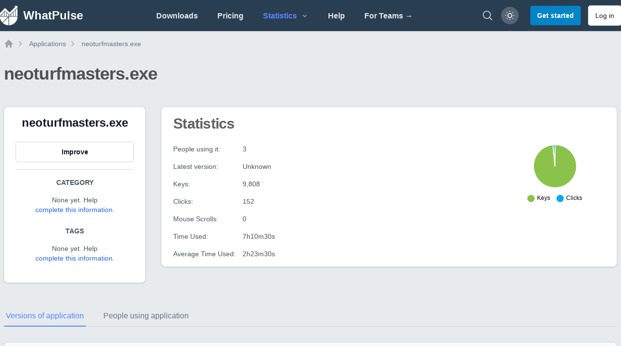

--- FILE ---
content_type: text/html; charset=UTF-8
request_url: https://whatpulse.org/app/neoturfmasters-exe
body_size: 13088
content:
<!DOCTYPE html>
<html class="dark" lang="en">

<head>
  <meta charset="utf-8">
  <meta name="viewport" content="width=device-width, initial-scale=1">
  <meta name="csrf-token" content="SqTItXTnsGM0cgj3B5dpWveLC3WBL3Hjy4SeysEX">
  <meta name="theme-color" content="#ffffff">

  <link rel="icon" type="image/png" sizes="96x96" href="/assets/images/favicon/favicon-96x96.png">
  <link rel="icon" type="image/png" sizes="32x32" href="/assets/images/favicon/favicon-32x32.png">
  <link rel="icon" type="image/png" sizes="16x16" href="/assets/images/favicon/favicon-16x16.png">

  <title>neoturfmasters.exe Application Statistics | WhatPulse: Track and analyze your productivity</title>
<meta name="description" content="neoturfmasters.exe statistics and information. ">
<meta name="keywords" content="activity, productivity, key counter, mouse clicks analyzer, productivity insights, usage patterns, network, bandwidth, application usage, keyboard heatmap, mouse heatmap, mouse heat map, keyboard heat map, mouse click map, mouse click heatmap, mouse click">
<link rel="canonical" href="https://whatpulse.org/app/neoturfmasters-exe">
<meta name="robots" content="all">
<meta property="og:title" content="neoturfmasters.exe Application Statistics | WhatPulse">
<meta property="og:description" content="neoturfmasters.exe statistics and information. ">
<meta property="og:url" content="https://whatpulse.org/app/neoturfmasters-exe">
<meta property="og:type" content="website">
<meta property="og:site_name" content="WhatPulse">
<meta property="og:locale" content="en_US">
<meta property="og:image" content="https://whatpulse.org/assets/images/whatpulse-main-featured-image.jpg">
<meta property="og:image:url" content="https://whatpulse.org/assets/images/whatpulse-main-featured-image.jpg">
<meta property="og:image:width" content="1200">
<meta property="og:image:height" content="630">

<meta name="twitter:card" content="summary_large_image">
<meta name="twitter:site" content="@whatpulse">
<meta name="twitter:creator" content="@whatpulse">
<meta name="twitter:title" content="neoturfmasters.exe Application Statistics | WhatPulse">
<meta name="twitter:description" content="neoturfmasters.exe statistics and information. ">
<meta name="twitter:image" content="https://whatpulse.org/assets/images/whatpulse-main-featured-image.jpg">
<script type="application/ld+json">{"@context":"https://schema.org","@type":"WebPage","name":"WhatPulse: Track and analyze your productivity","description":"Track and analyze your keystrokes and mouse clicks with WhatPulse. Gain insights into your productivity and usage patterns. Get started for free!","url":"https://whatpulse.org/app/neoturfmasters-exe","image":"https://whatpulse.org/assets/images/whatpulse-main-featured-image.jpg"}</script>

  
  <script>
    window.AlpineComponentsQueue = window.AlpineComponentsQueue || [];
    window.registerAlpineComponent = function(name, component) {
      if (typeof Alpine !== 'undefined' && Alpine.data) {
        Alpine.data(name, component);
      } else {
        const alreadyQueued = window.AlpineComponentsQueue.some(item => item.name === name);
        if (alreadyQueued) {
          console.log(`Alpine component "${name}" is already queued for registration.`);
          return;
        }
        window.AlpineComponentsQueue.push({
          name,
          component
        });
      }
    }
    window.WhatPulseChartsQueue = window.WhatPulseChartsQueue || [];
    window.whenChartsReady = window.whenChartsReady || function(callback) {
      if (typeof window.WhatPulseCharts !== 'undefined') {
        try {
          callback(window.WhatPulseCharts);
        } catch (error) {
          console.error('Error executing chart callback:', error);
        }
      } else {
        window.WhatPulseChartsQueue.push(callback);
      }
    }
  </script>
  <link rel="preload" as="style" href="/assets/build/assets/app-06b60da7.css" /><link rel="modulepreload" href="/assets/build/assets/app-dda752e6.js" /><link rel="modulepreload" href="/assets/build/assets/scripts-queue-bfccee2c.js" /><link rel="modulepreload" href="/assets/build/assets/date-range-picker-a78e3482.js" /><link rel="stylesheet" href="/assets/build/assets/app-06b60da7.css" data-navigate-track="reload" /><script type="module" src="/assets/build/assets/app-dda752e6.js" data-navigate-track="reload"></script>  <!-- Livewire Styles --><style >[wire\:loading][wire\:loading], [wire\:loading\.delay][wire\:loading\.delay], [wire\:loading\.inline-block][wire\:loading\.inline-block], [wire\:loading\.inline][wire\:loading\.inline], [wire\:loading\.block][wire\:loading\.block], [wire\:loading\.flex][wire\:loading\.flex], [wire\:loading\.table][wire\:loading\.table], [wire\:loading\.grid][wire\:loading\.grid], [wire\:loading\.inline-flex][wire\:loading\.inline-flex] {display: none;}[wire\:loading\.delay\.none][wire\:loading\.delay\.none], [wire\:loading\.delay\.shortest][wire\:loading\.delay\.shortest], [wire\:loading\.delay\.shorter][wire\:loading\.delay\.shorter], [wire\:loading\.delay\.short][wire\:loading\.delay\.short], [wire\:loading\.delay\.default][wire\:loading\.delay\.default], [wire\:loading\.delay\.long][wire\:loading\.delay\.long], [wire\:loading\.delay\.longer][wire\:loading\.delay\.longer], [wire\:loading\.delay\.longest][wire\:loading\.delay\.longest] {display: none;}[wire\:offline][wire\:offline] {display: none;}[wire\:dirty]:not(textarea):not(input):not(select) {display: none;}:root {--livewire-progress-bar-color: #2299dd;}[x-cloak] {display: none !important;}[wire\:cloak] {display: none !important;}</style>

  <script src="https://unpkg.com/@popperjs/core@2.9.1/dist/umd/popper.min.js" charset="utf-8"></script>
  <script defer data-domain="whatpulse.org"
    src="https://whatnots.whatpulse.org/js/script.tagged-events.outbound-links.js"></script>
  <script src="https://konijn.whatpulse.org/api/script.js" data-site-id="75b5fd04ca09" defer></script>
  <script src="/assets/js/release-notes-widget.js" async></script>

  <script>
    (function() {
      // Safe localStorage wrapper for early theme detection
      function safeGetItem(key) {
        try {
          return window.localStorage.getItem(key);
        } catch (e) {
          return null;
        }
      }
      function getThemePreference() {
        const savedTheme = safeGetItem('whatpulse_theme');
        if (savedTheme === 'light' || savedTheme === 'dark') {
          return savedTheme;
        } else if (window.matchMedia && window.matchMedia('(prefers-color-scheme: light)').matches) {
          return 'light';
        }
        return 'dark';
      }
      document.documentElement.classList.toggle('dark', getThemePreference() === 'dark');
    })();
  </script>
</head>

<body
  class="h-full bg-main-background-color dark:bg-dark-blue antialiased text-main-text-color dark:text-white/80 font-open-sans font-medium text-medium opacity-100">
  <div class="min-h-screen flex flex-col">
          <nav class="bg-midnight-blue shadow" x-data="{ mobile_menu_open: false, toggle() { this.mobile_menu_open = !this.mobile_menu_open; } }">

  <div class="snow-container">
    <div class="snow"></div>
    <div class="snow"></div>
    <div class="snow"></div>
    <div class="snow"></div>
    <div class="snow"></div>
    <div class="snow"></div>
    <div class="snow"></div>
    <div class="snow"></div>
  </div>

  <div class="mx-auto max-w-7xl px-2 xl:px-0">
    <div class="flex h-16 justify-between">
      <div class="flex">
        <div class="flex flex-shrink-0 items-center">
  <a href="https://whatpulse.org" class="mr-2">
    <div class="flex items-center">
      <img alt="WhatPulse" class="h-10 w-auto" src="/assets/images/logo-white.png">
      <div class="ml-3 font-semibold text-xl lg:text-2xl sm:hidden lg:inline-flex text-white">
        WhatPulse
      </div>
    </div>
  </a>
</div>
      </div>

      <div class="hidden sm:flex items-center justify-center flex-1">
        <!-- Parent menu items should check if their children routes are active -->
        <div class="flex space-x-4 lg:space-x-8 h-full">
          <a class="inline-flex items-center border-b-2 cursor-pointer border-transparent px-1 pt-1 font-lightbold text-gray-200
hover:border-nav-blue hover:text-nav-blue transition duration-150 ease-in-out" href="https://whatpulse.org/downloads">
  Downloads
</a>          <a class="inline-flex items-center border-b-2 cursor-pointer border-transparent px-1 pt-1 font-lightbold text-gray-200
hover:border-nav-blue hover:text-nav-blue transition duration-150 ease-in-out" href="https://whatpulse.org/premium">
  Pricing
</a>
          <div @click.away="openStatsMenu = false" x-data="{ openStatsMenu: false, openTeamsMenu: false, openCountriesMenu: false }" class="inline-flex items-center relative">
            <button @click="openStatsMenu = !openStatsMenu"
              class="h-full inline-flex items-center justify-between border-b-2 cursor-pointer border-transparent px-1 pt-1 font-lightbold text-gray-200 hover:border-nav-blue hover:text-nav-blue transition duration-150 ease-in-out"
              :class="{
                  'border-nav-blue text-nav-blue': true ||
                      openStatsMenu
              }">
              <span>Statistics</span>
              <svg class="h-4 w-4 ml-2 text-gray-400 transition duration-150 ease-in-out" x-bind:class="{ '-rotate-90': openStatsMenu, 'rotate-90': !openStatsMenu }" xmlns="http://www.w3.org/2000/svg" viewBox="0 0 20 20"
  fill="currentColor">
  <path fill-rule="evenodd"
    d="M7.293 14.707a1 1 0 010-1.414L10.586 10 7.293 6.707a1 1 0 011.414-1.414l4 4a1 1 0 010 1.414l-4 4a1 1 0 01-1.414 0z"
    clip-rule="evenodd" />
</svg>            </button>

            <!-- Stats dropdown menu -->
            <div x-show="openStatsMenu" @click.away="openStatsMenu = false"
              x-effect="if (!openStatsMenu) { openTeamsMenu = false; openCountriesMenu = false; }"
              class="origin-top-right absolute left-0 rounded-md top-16 z-50 py-0.5 text-left bg-white dark:bg-gray-800 border dark:border-gray-700 shadow-md"
              style="min-width:12rem;display: none;">
              <a class="block px-4 py-2 flex items-center cursor-pointer transition duration-150 ease-in-out hover:text-nav-blue
dark:hover:text-nav-blue text-nav-blue" href="https://whatpulse.org/stats/applications">
  Applications
</a>              <a class="block px-4 py-2 flex items-center cursor-pointer transition duration-150 ease-in-out hover:text-nav-blue
dark:hover:text-nav-blue text-gray-500 dark:text-gray-200
font-medium" href="https://whatpulse.org/stats/input">
  Keyboard/mouse
</a>              <a class="block px-4 py-2 flex items-center cursor-pointer transition duration-150 ease-in-out hover:text-nav-blue
dark:hover:text-nav-blue text-gray-500 dark:text-gray-200
font-medium" href="https://whatpulse.org/stats/network">
  Network
</a>              <a class="block px-4 py-2 flex items-center cursor-pointer transition duration-150 ease-in-out hover:text-nav-blue
dark:hover:text-nav-blue text-gray-500 dark:text-gray-200
font-medium" href="https://whatpulse.org/stats/uptime">
  Uptime
</a>              <a class="block px-4 py-2 flex items-center cursor-pointer transition duration-150 ease-in-out hover:text-nav-blue
dark:hover:text-nav-blue text-gray-500 dark:text-gray-200
font-medium" href="https://whatpulse.org/stats/referrals">
  Referrals
</a>
              <!-- Teams submenu -->
              <div class="relative">
                <button @click="openTeamsMenu = !openTeamsMenu; openCountriesMenu = false"
                  class="h-full px-4 py-2 inline-flex items-center justify-between cursor-pointer px-1 pt-1 font-medium transition duration-150 ease-in-out w-full"
                  :class="(openCountriesMenu || false) ?
                  'text-nav-blue hover:text-nav-blue dark:text-nav-blue dark:hover:text-nav-blue' :
                  'text-gray-500 hover:text-nav-blue dark:text-gray-200 dark:hover:text-nav-blue'">
                  <span>Teams</span>
                  <svg class="h-4 w-4 ml-2 text-gray-400 transition duration-150 ease-in-out" x-bind:class="{ 'rotate-180': openTeamsMenu }" xmlns="http://www.w3.org/2000/svg" viewBox="0 0 20 20"
  fill="currentColor">
  <path fill-rule="evenodd"
    d="M7.293 14.707a1 1 0 010-1.414L10.586 10 7.293 6.707a1 1 0 011.414-1.414l4 4a1 1 0 010 1.414l-4 4a1 1 0 01-1.414 0z"
    clip-rule="evenodd" />
</svg>                </button>
                <!-- Teams dropdown -->
                <div x-show="openTeamsMenu"
                  class="absolute top-0 z-50 -left-48 lg:left-full md:origin-top-right w-48 mt-0 rounded-md shadow-lg bg-white dark:bg-gray-800 border dark:border-gray-700"
                  style="min-width:12rem;display: none;">
                  <a class="block px-4 py-2 flex items-center cursor-pointer transition duration-150 ease-in-out hover:text-nav-blue
dark:hover:text-nav-blue text-gray-500 dark:text-gray-200
font-medium" href="https://whatpulse.org/stats/teams/input">
  Keyboard/mouse
</a>                  <a class="block px-4 py-2 flex items-center cursor-pointer transition duration-150 ease-in-out hover:text-nav-blue
dark:hover:text-nav-blue text-gray-500 dark:text-gray-200
font-medium" href="https://whatpulse.org/stats/teams/bandwidth">
  Network
</a>                  <a class="block px-4 py-2 flex items-center cursor-pointer transition duration-150 ease-in-out hover:text-nav-blue
dark:hover:text-nav-blue text-gray-500 dark:text-gray-200
font-medium" href="https://whatpulse.org/stats/teams/uptime">
  Uptime
</a>                </div>
              </div>

              <!-- Countries submenu -->
              <div class="relative">
                <button @click="openCountriesMenu = !openCountriesMenu; openTeamsMenu = false"
                  class="h-full px-4 py-2 inline-flex items-center justify-between cursor-pointer px-1 pt-1 font-medium w-full transition duration-150 ease-in-out"
                  :class="(openCountriesMenu || false) ?
                  'text-nav-blue hover:text-nav-blue dark:text-nav-blue dark:hover:text-nav-blue' :
                  'text-gray-500 hover:text-nav-blue dark:text-gray-200 dark:hover:text-nav-blue'">
                  <span>Countries</span>
                  <svg class="h-4 w-4 ml-2 text-gray-400 transition duration-150 ease-in-out" x-bind:class="{ 'rotate-180': openCountriesMenu }" xmlns="http://www.w3.org/2000/svg" viewBox="0 0 20 20"
  fill="currentColor">
  <path fill-rule="evenodd"
    d="M7.293 14.707a1 1 0 010-1.414L10.586 10 7.293 6.707a1 1 0 011.414-1.414l4 4a1 1 0 010 1.414l-4 4a1 1 0 01-1.414 0z"
    clip-rule="evenodd" />
</svg>                </button>
                <!-- Countries dropdown -->
                <div x-show="openCountriesMenu"
                  class="absolute top-0 z-50 -left-48 lg:left-full md:origin-top-right w-48 mt-0 rounded-md shadow-lg bg-white dark:bg-gray-800 border dark:border-gray-700"
                  style="min-width:12rem;display: none;">
                  <a class="block px-4 py-2 flex items-center cursor-pointer transition duration-150 ease-in-out hover:text-nav-blue
dark:hover:text-nav-blue text-gray-500 dark:text-gray-200
font-medium" href="https://whatpulse.org/stats/countries/input">
  Keyboard/mouse
</a>                  <a class="block px-4 py-2 flex items-center cursor-pointer transition duration-150 ease-in-out hover:text-nav-blue
dark:hover:text-nav-blue text-gray-500 dark:text-gray-200
font-medium" href="https://whatpulse.org/stats/countries/bandwidth">
  Network
</a>                  <a class="block px-4 py-2 flex items-center cursor-pointer transition duration-150 ease-in-out hover:text-nav-blue
dark:hover:text-nav-blue text-gray-500 dark:text-gray-200
font-medium" href="https://whatpulse.org/stats/countries/uptime">
  Uptime
</a>                </div>
              </div>

              <a class="block px-4 py-2 flex items-center cursor-pointer transition duration-150 ease-in-out hover:text-nav-blue
dark:hover:text-nav-blue text-gray-500 dark:text-gray-200
font-medium" href="https://whatpulse.org/stats/overall">
  Grand totals
</a>            </div>
          </div>

          <a class="inline-flex items-center border-b-2 cursor-pointer border-transparent px-1 pt-1 font-lightbold text-gray-200
hover:border-nav-blue hover:text-nav-blue transition duration-150 ease-in-out" href="https://whatpulse.org/help" target="_blank">
  Help
</a>
          <a class="inline-flex items-center border-b-2 cursor-pointer border-transparent px-1 pt-1 font-lightbold text-gray-200
hover:border-nav-blue hover:text-nav-blue transition duration-150 ease-in-out hidden md:flex lg:hidden xl:flex" href="https://whatpulse.pro?ref=whatpulsepro" target="_blank">
  For Teams →
</a>
        </div>
      </div>

      <div class="flex items-center">

        <div class="mr-2 flex items-center sm:hidden">
          <!-- Mobile menu button -->
          <button type="button" @click="toggle"
            class="relative inline-flex items-center justify-center rounded-md p-2 text-gray-400 dark:text-gray-300 hover:bg-gray-600 dark:hover:bg-gray-800 hover:text-gray-200  focus:outline-none focus:ring-2 focus:ring-inset focus:ring-nav-blue dark:focus:ring-nav-blue"
            aria-controls="mobile-menu" aria-expanded="false">
            <span class="absolute -inset-0.5"></span>
            <span class="sr-only">Open main menu</span>
            <!-- Icon when menu is closed. -->
            <svg class="block h-6 w-6" fill="none" viewBox="0 0 24 24" stroke-width="1.5" stroke="currentColor"
              aria-hidden="true">
              <path stroke-linecap="round" stroke-linejoin="round" d="M3.75 6.75h16.5M3.75 12h16.5m-16.5 5.25h16.5" />
            </svg>
            <!-- Icon when menu is open. -->
            <svg class="hidden h-6 w-6" fill="none" viewBox="0 0 24 24" stroke-width="1.5" stroke="currentColor"
              aria-hidden="true">
              <path stroke-linecap="round" stroke-linejoin="round" d="M6 18L18 6M6 6l12 12" />
            </svg>
          </button>
        </div>


        <!-- whats new -->
        <div class="hidden md:mr-4" id="container-whats-new">
          <a href="#" id="link-whats-new" class="add-tooltip plausible-event-name=ClickedWhatsNew relative group"
            data-tooltip-content="Click to see what's new with WhatPulse">
            <img src="/assets/images/pulsar/pulsar-peeking.png" alt="What's new"
              class="w-16 h-auto shadow-sm transition-all ease-in duration-200 mt-6 group-hover:-translate-y-2 group-hover:scale-150" />
          </a>
        </div>
        <!-- end whats new -->


        <a href="https://whatpulse.org/search"
          class="hidden md:flex mr-4 text-gray-200 hover:text-nav-blue transition duration-150 ease-in-out"
          aria-label="Search">
          <svg xmlns="http://www.w3.org/2000/svg" fill="none" viewBox="0 0 24 24" stroke-width="1.5" stroke="currentColor"
  class="w-6 h-6">
  <path stroke-linecap="round" stroke-linejoin="round"
    d="m21 21-5.197-5.197m0 0A7.5 7.5 0 1 0 5.196 5.196a7.5 7.5 0 0 0 10.607 10.607Z" />
</svg>
        </a>

                  <div class="text-sm mr-2 hidden md:block">
            <button id="theme-mode-toggle"
              class="relative w-9 h-9 rounded-full flex items-center justify-center ring-1 ring-gray-700 bg-white/20 dark:bg-gray-800 shadow-sm hover:bg-gray-600 dark:hover:bg-gray-700 focus-visible:outline focus-visible:outline-2 focus-visible:outline-offset-2 focus-visible:outline-gray-300 dark:focus-visible:outline-gray-600 transition-all ease-in duration-200 add-tooltip"
              data-tooltip-content="Toggle color theme">
              <svg id="theme-icon-light"
                class="w-5 h-5 text-white dark:hidden rotate-smooth transition-transform duration-500" fill="none"
                stroke="currentColor" stroke-width="2" viewBox="0 0 24 24">
                <circle cx="12" cy="12" r="5" />
                <path
                  d="M12 1v2M12 21v2M4.22 4.22l1.42 1.42M18.36 18.36l1.42 1.42M1 12h2M21 12h2M4.22 19.78l1.42-1.42M18.36 5.64l1.42-1.42" />
              </svg>
              <svg id="theme-icon-dark"
                class="w-4 h-4 text-white hidden dark:block rotate-smooth transition-transform duration-500"
                fill="none" stroke="currentColor" stroke-width="2" viewBox="0 0 24 24">
                <path d="M21 12.79A9 9 0 1111.21 3a7 7 0 009.79 9.79z" />
              </svg>
            </button>
          </div>
          <a href="https://whatpulse.org/register" class="rounded px-3.5 py-2.5 text-sm font-lightbold shadow-sm transition-all ease-in duration-150
disabled:bg-gray-200 disabled:text-gray-500 disabled:cursor-not-allowed dark:disabled:bg-gray-500
dark:disabled:text-gray-400 bg-sky-600 text-white hover:bg-sky-700 focus-visible:outline-sky-700 dark:bg-sky-600 dark:hover:bg-sky-500
dark:focus-visible:outline-sky-500 focus-visible:outline focus-visible:outline-2
focus-visible:outline-offset-2 !text-sm ml-4">
  Get started
</a>
          <a href="https://whatpulse.org/login" class="px-3.5 py-2.5 text-sm ring-1 shadow-sm focus-visible:outline focus-visible:outline-2 ring-gray-300
dark:ring-gray-600 font-lightbold text-gray-900 dark:text-gray-100 bg-white dark:bg-gray-800 hover:bg-gray-50 dark:hover:bg-gray-700 focus-visible:outline-offset-2
focus-visible:outline-gray-300 dark:focus-visible:outline-gray-600
disabled:cursor-not-allowed disabled:opacity-50 disabled:bg-gray-100 disabled:text-gray-400 disabled:dark:bg-gray-900
disabled:dark:text-gray-500 disabled:hover:bg-gray-100 disabled:dark:hover:bg-gray-900 transition-all ease-in
duration-150 rounded ml-4 !font-normal !text-sm hidden md:block"
  >
  Log in
</a>
              </div>
    </div>
  </div>

  <!-- Mobile menu, show/hide based on menu state. -->
  <div class="sm:hidden" id="mobile-menu" x-show="mobile_menu_open" x-collapse>
    <div class="space-y-1 pb-3 pt-2">
      <a class="block border-l-4 cursor-pointer border-transparent py-2 pl-3 pr-4 font-medium text-gray-200 hover:border-nav-blue
hover:text-nav-blue transition duration-150 ease-in-out" href="https://whatpulse.org/downloads">
  Downloads
</a>      <a class="block border-l-4 cursor-pointer border-transparent py-2 pl-3 pr-4 font-medium text-gray-200 hover:border-nav-blue
hover:text-nav-blue transition duration-150 ease-in-out" href="https://whatpulse.org/stats/">
  Statistics
</a>      <a class="block border-l-4 cursor-pointer border-transparent py-2 pl-3 pr-4 font-medium text-gray-200 hover:border-nav-blue
hover:text-nav-blue transition duration-150 ease-in-out" href="https://whatpulse.org/premium">
  Premium
</a>      <a class="block border-l-4 cursor-pointer border-transparent py-2 pl-3 pr-4 font-medium text-gray-200 hover:border-nav-blue
hover:text-nav-blue transition duration-150 ease-in-out" href="https://whatpulse.org/help" target="_blank">
  Help
</a>      <a class="block border-l-4 cursor-pointer border-transparent py-2 pl-3 pr-4 font-medium text-gray-200 hover:border-nav-blue
hover:text-nav-blue transition duration-150 ease-in-out" href="https://whatpulse.pro?ref=whatpulsepro" target="_blank">
  For Teams →
</a>
      <hr class="border-t border-gray-200 dark:border-gray-600 mx-1">
              <a class="block border-l-4 cursor-pointer border-transparent py-2 pl-3 pr-4 font-medium text-gray-200 hover:border-nav-blue
hover:text-nav-blue transition duration-150 ease-in-out" href="https://whatpulse.org/register">
  Register
</a>        <a class="block border-l-4 cursor-pointer border-transparent py-2 pl-3 pr-4 font-medium text-gray-200 hover:border-nav-blue
hover:text-nav-blue transition duration-150 ease-in-out" href="https://whatpulse.org/login">
  Log in
</a>          </div>
  </div>
</nav>
        <div class="flex-grow flex">
                <main class="flex-grow mx-2">
            
  <div class="mx-auto max-w-7xl mt-4">
  <nav class="flex my-2" aria-label="Breadcrumbs" id="breadcrumbs">
    <ol role="list" class="flex items-center space-x-1">
      <li>
        <div>
          <a href="https://whatpulse.org" class="text-gray-400 hover:text-gray-500">
            <svg class="h-5 w-5 flex-shrink-0" viewBox="0 0 20 20" fill="currentColor" aria-hidden="true">
              <path fill-rule="evenodd"
                d="M9.293 2.293a1 1 0 011.414 0l7 7A1 1 0 0117 11h-1v6a1 1 0 01-1 1h-2a1 1 0 01-1-1v-3a1 1 0 00-1-1H9a1 1 0 00-1 1v3a1 1 0 01-1 1H5a1 1 0 01-1-1v-6H3a1 1 0 01-.707-1.707l7-7z"
                clip-rule="evenodd" />
            </svg>
            <span class="sr-only">Home</span>
          </a>
        </div>
      </li>
            <li>
        <div class="flex items-center">
          <svg class="h-5 w-5 flex-shrink-0 text-gray-400" viewBox="0 0 20 20" fill="currentColor" aria-hidden="true">
            <path fill-rule="evenodd"
              d="M7.21 14.77a.75.75 0 01.02-1.06L11.168 10 7.23 6.29a.75.75 0 111.04-1.08l4.5 4.25a.75.75 0 010 1.08l-4.5 4.25a.75.75 0 01-1.06-.02z"
              clip-rule="evenodd" />
          </svg>
          <a href="https://whatpulse.org/stats/applications"
            class="ml-2 text-sm font-medium text-gray-500 hover:text-gray-700 dark:text-gray-400 dark:hover:text-gray-500">
            Applications
          </a>
        </div>
      </li>
            <li>
        <div class="flex items-center">
          <svg class="h-5 w-5 flex-shrink-0 text-gray-400" viewBox="0 0 20 20" fill="currentColor" aria-hidden="true">
            <path fill-rule="evenodd"
              d="M7.21 14.77a.75.75 0 01.02-1.06L11.168 10 7.23 6.29a.75.75 0 111.04-1.08l4.5 4.25a.75.75 0 010 1.08l-4.5 4.25a.75.75 0 01-1.06-.02z"
              clip-rule="evenodd" />
          </svg>
          <a href="https://whatpulse.org/app/neoturfmasters-exe"
            class="ml-2 text-sm font-medium text-gray-500 hover:text-gray-700 dark:text-gray-400 dark:hover:text-gray-500">
            neoturfmasters.exe
          </a>
        </div>
      </li>
          </ol>
  </nav>
</div>
  <div class="mx-auto max-w-7xl mb-24">
    <div class="my-8 mb-12">
      <h1 class="text-3xl font-bold tracking-tight sm:text-4xl mb-4 text-main-text-color dark:text-white/90">
  neoturfmasters.exe
</h1>
    </div>
    <div class="grid grid-cols-1 md:grid-cols-12 gap-8">

      <!-- Left Sidebar -->
      <div class="md:col-span-3">
        <div
  class="shadow ring-1 ring-black ring-opacity-5 rounded-lg bg-white
    dark:bg-dark-content-background border dark:border-gray-700 text-main-text-color dark:text-white/90 text-center">
  <div class="px-6 py-4">
    <div class="mb-6">
                          <h3 class="text-2xl font-bold text-gray-900 dark:text-white">neoturfmasters.exe</h3>
                      </div>

          <div class="space-y-4">
            
            <button type="button" class="px-3.5 py-2.5 text-sm ring-1 shadow-sm focus-visible:outline focus-visible:outline-2 ring-gray-300
dark:ring-gray-600 font-lightbold text-gray-900 dark:text-gray-100 bg-white dark:bg-gray-800 hover:bg-gray-50 dark:hover:bg-gray-700 focus-visible:outline-offset-2
focus-visible:outline-gray-300 dark:focus-visible:outline-gray-600
disabled:cursor-not-allowed disabled:opacity-50 disabled:bg-gray-100 disabled:text-gray-400 disabled:dark:bg-gray-900
disabled:dark:text-gray-500 disabled:hover:bg-gray-100 disabled:dark:hover:bg-gray-900 transition-all ease-in
duration-150 rounded w-full" onclick="handleImproveClick()"
    >
  Improve
</button>
          </div>

          <hr class="my-4 border-t border-gray-300 dark:border-gray-800" />
          <!-- Category -->
          <div class="mb-6">
            <h4 class="text-sm font-bold text-gray-600 dark:text-gray-400 uppercase mb-2">Category</h4>
            <div class="my-4">
                              <p class="text-sm text-gray-600 dark:text-gray-400">
                  None yet. Help <button onclick="handleImproveClick()"
                    class="text-blue-600 hover:text-blue-700">complete this information</button>.
                </p>
                          </div>
          </div>

          <!-- Tags -->
          <div class="mb-6">
            <h4 class="text-sm font-bold text-gray-600 dark:text-gray-400 uppercase mb-2">Tags</h4>
            <div class="my-4 mx-auto">
                              <p class="text-sm text-gray-600 dark:text-gray-400">
                  None yet. Help <button onclick="handleImproveClick()"
                    class="text-blue-600 hover:text-blue-700">complete this information</button>.
                </p>
                          </div>
          </div>
  </div>
</div>
      </div>

      <!-- Main Content -->
      <div class="md:col-span-9">
        <!-- Description -->
        
        <!-- Stats -->
        <div
  class="shadow ring-1 ring-black ring-opacity-5 rounded-lg bg-white
    dark:bg-dark-content-background border dark:border-gray-700 text-main-text-color dark:text-white/90 mb-8">
  <div class="px-6 py-4">
    <h2 class="text-2xl font-bold tracking-tight sm:text-3xl mb-2 text-main-text-color/90 dark:text-white/80">
  Statistics
</h2>

          <div class="grid grid-cols-1 lg:grid-cols-2 gap-8 mt-6">
            <!-- Stats Column -->
            <div class="space-y-4 text-sm">
              
              <div class="flex">
                <div class="w-1/3">
                  <span class="font-medium text-gray-600 dark:text-gray-400">People using it:</span>
                </div>
                <div class="w-2/3">
                  3
                </div>
              </div>

              <div class="flex">
                <div class="w-1/3">
                  <span class="font-medium text-gray-600 dark:text-gray-400">Latest version:</span>
                </div>
                <div class="w-2/3">
                  Unknown
                </div>
              </div>

              <div class="flex">
                <div class="w-1/3">
                  <span class="font-medium text-gray-600 dark:text-gray-400">Keys:</span>
                </div>
                <div class="w-2/3">
                  9,808
                </div>
              </div>

              <div class="flex">
                <div class="w-1/3">
                  <span class="font-medium text-gray-600 dark:text-gray-400">Clicks:</span>
                </div>
                <div class="w-2/3">
                  152
                </div>
              </div>

              <div class="flex">
                <div class="w-1/3">
                  <span class="font-medium text-gray-600 dark:text-gray-400">Mouse Scrolls:</span>
                </div>
                <div class="w-2/3">
                  0
                </div>
              </div>

              <div class="flex">
                <div class="w-1/3">
                  <span class="font-medium text-gray-600 dark:text-gray-400">Time Used:</span>
                </div>
                <div class="w-2/3">
                  7h10m30s
                </div>
              </div>

              <div class="flex">
                <div class="w-1/3">
                  <span class="font-medium text-gray-600 dark:text-gray-400">Average Time Used:</span>
                </div>
                <div class="w-2/3">
                  2h23m30s
                </div>
              </div>
            </div>

            <!-- Charts Column -->
            <div class="grid grid-cols-1 sm:grid-cols-2 gap-4">
              <div class="text-center flex flex-col items-center">
                <canvas id="osChart" class="max-h-32"></canvas>
              </div>
              <div class="text-center flex flex-col items-center">
                <canvas id="inputChart" class="max-h-32"></canvas>
              </div>
            </div>
          </div>
  </div>
</div>

      </div>
    </div>


    
    <div class="my-12">
      <div x-data="{
    activeTab: 'versions',
    ready: false,

    init() {
        const hash = window.location.hash.substring(1);
        if (hash && [&quot;versions&quot;,&quot;users&quot;].includes(hash)) {
            this.activeTab = hash;
        }
        this.ready = true;

        this.$watch('activeTab', value => {
            window.history.replaceState({}, '', '#' + value);
        });

        window.addEventListener('hashchange', () => {
            const hash = window.location.hash.substring(1);
            if (hash && [&quot;versions&quot;,&quot;users&quot;].includes(hash)) {
                this.activeTab = hash;
            }
        });
    }
}" class="mb-8">

  <!-- Mobile tab selector -->
  <div class="sm:hidden">
    <label for="tabs" class="sr-only">Select a tab</label>
    <div class="relative space-y-1">

  
  <select class="rounded-md border-gray-300 dark:border-gray-700 dark:bg-dark-blue
    dark:text-white text-sm block w-full !text-base" id="tabs" name="tabs" x-model="activeTab">
        <option value="versions" >
      Versions of application
    </option>
        <option value="users" >
      People using application
    </option>
      </select>

</div>  </div>

  <!-- Desktop tab navigation -->
  <div class="hidden sm:block">
    <div class="border-b border-gray-300 dark:border-gray-700">
      <nav class="-mb-px flex space-x-8" aria-label="Tabs">
                <button @click="activeTab = 'versions'"
          :class="activeTab === 'versions' ? 'border-nav-blue text-nav-blue dark:text-nav-blue' : 'border-transparent text-gray-500 hover:text-gray-600 hover:border-gray-300 dark:text-gray-400 dark:hover:text-gray-300'"
          class="whitespace-nowrap py-2 px-1 border-b-2 font-medium text-base">
          Versions of application
        </button>
                <button @click="activeTab = 'users'"
          :class="activeTab === 'users' ? 'border-nav-blue text-nav-blue dark:text-nav-blue' : 'border-transparent text-gray-500 hover:text-gray-600 hover:border-gray-300 dark:text-gray-400 dark:hover:text-gray-300'"
          class="whitespace-nowrap py-2 px-1 border-b-2 font-medium text-base">
          People using application
        </button>
              </nav>
    </div>
  </div>

  <!-- Tab content -->
  <div class="mt-8">
        <template x-if="ready">
      <div x-show="activeTab === 'versions'" x-transition>
        
                <div wire:snapshot="{&quot;data&quot;:{&quot;applicationId&quot;:2282697,&quot;page&quot;:1,&quot;perPage&quot;:25,&quot;paginators&quot;:[[],{&quot;s&quot;:&quot;arr&quot;}],&quot;sortColumn&quot;:&quot;&quot;,&quot;sortDirection&quot;:&quot;asc&quot;},&quot;memo&quot;:{&quot;id&quot;:&quot;cSiOGd4nxi4y8cH3ISRf&quot;,&quot;name&quot;:&quot;stats.applications.application-versions-table&quot;,&quot;path&quot;:&quot;app\/neoturfmasters-exe&quot;,&quot;method&quot;:&quot;GET&quot;,&quot;children&quot;:[],&quot;scripts&quot;:[],&quot;assets&quot;:[],&quot;lazyLoaded&quot;:false,&quot;lazyIsolated&quot;:true,&quot;errors&quot;:[],&quot;locale&quot;:&quot;en&quot;},&quot;checksum&quot;:&quot;9ecc08c92f46c268cfc804442318719bb607cc771c55e65174112496e92037b4&quot;}" wire:effects="[]" wire:id="cSiOGd4nxi4y8cH3ISRf" x-intersect="$wire.__lazyLoad(&#039;[base64]&#039;)" class="relative transition-opacity duration-300 ease-in-out">
  <div class="z-10 inset-0 top-12 absolute flex items-center justify-center">
    <div class="flex items-center space-x-2">
      <img src="/assets/images/loader-white.gif" alt="Loading" class="h-8 w-8 hidden dark:block">
      <img src="/assets/images/loader-black.gif" alt="Loading" class="h-8 w-8 dark:hidden">
      <span class="text-sm font-medium text-gray-900 dark:text-white">Loading...</span>
    </div>
  </div>
</div>              </div>
    </template>
        <template x-if="ready">
      <div x-show="activeTab === 'users'" x-transition>
        
                <div wire:snapshot="{&quot;data&quot;:{&quot;applicationId&quot;:2282697,&quot;page&quot;:1,&quot;perPage&quot;:25,&quot;paginators&quot;:[[],{&quot;s&quot;:&quot;arr&quot;}],&quot;sortColumn&quot;:&quot;&quot;,&quot;sortDirection&quot;:&quot;asc&quot;},&quot;memo&quot;:{&quot;id&quot;:&quot;h6aoFWjIZh22KLQdWI9m&quot;,&quot;name&quot;:&quot;stats.applications.application-users-table&quot;,&quot;path&quot;:&quot;app\/neoturfmasters-exe&quot;,&quot;method&quot;:&quot;GET&quot;,&quot;children&quot;:[],&quot;scripts&quot;:[],&quot;assets&quot;:[],&quot;lazyLoaded&quot;:false,&quot;lazyIsolated&quot;:true,&quot;errors&quot;:[],&quot;locale&quot;:&quot;en&quot;},&quot;checksum&quot;:&quot;111bfe93451b098de2da68d98d495daa94200e8dd36c3ef25c50e838338f7fd4&quot;}" wire:effects="[]" wire:id="h6aoFWjIZh22KLQdWI9m" x-intersect="$wire.__lazyLoad(&#039;[base64]&#039;)" class="relative transition-opacity duration-300 ease-in-out">
  <div class="z-10 inset-0 top-12 absolute flex items-center justify-center">
    <div class="flex items-center space-x-2">
      <img src="/assets/images/loader-white.gif" alt="Loading" class="h-8 w-8 hidden dark:block">
      <img src="/assets/images/loader-black.gif" alt="Loading" class="h-8 w-8 dark:hidden">
      <span class="text-sm font-medium text-gray-900 dark:text-white">Loading...</span>
    </div>
  </div>
</div>              </div>
    </template>
      </div>
</div>    </div>

  </div>

  
      <div x-data="{
    show: false,
    init() {
        this.$watch('show', (value) => {
            if (value) {
                document.body.classList.add('overflow-y-hidden');
                
            } else {
                document.body.classList.remove('overflow-y-hidden');
            }
        });
    },
    focusables() {
        // All focusable element types...
        let selector = 'a, button, input:not([type=\'hidden\']), textarea, select, details, [tabindex]:not([tabindex=\'-1\'])'
        return [...this.$el.querySelectorAll(selector)]
            // All non-disabled elements...
            .filter(el => !el.hasAttribute('disabled'))
    },
    firstFocusable() { return this.focusables()[0] },
    lastFocusable() { return this.focusables().slice(-1)[0] },
    nextFocusable() { return this.focusables()[this.nextFocusableIndex()] || this.firstFocusable() },
    prevFocusable() { return this.focusables()[this.prevFocusableIndex()] || this.lastFocusable() },
    nextFocusableIndex() { return (this.focusables().indexOf(document.activeElement) + 1) % (this.focusables().length + 1) },
    prevFocusableIndex() { return Math.max(0, this.focusables().indexOf(document.activeElement)) - 1 },
}"
  x-on:open-modal.window="$event.detail == 'application-improve-login-required-modal' ? show = true : null"
  x-on:close-modal.window="$event.detail == 'application-improve-login-required-modal' ? show = false : null" x-on:close.stop="show = false"
  x-on:keydown.escape.window="show = false" x-on:keydown.tab.prevent="$event.shiftKey || nextFocusable().focus()"
  x-on:keydown.shift.tab.prevent="prevFocusable().focus()" x-show="show"
  class="fixed inset-0 flex items-center justify-center p-4 z-50"
  style="display: none;">
      <div x-show="show" class="fixed inset-0 transform transition-all" x-on:click="show = false"
      x-transition:enter="ease-out duration-300" x-transition:enter-start="opacity-0"
      x-transition:enter-end="opacity-100" x-transition:leave="ease-in duration-200"
      x-transition:leave-start="opacity-100" x-transition:leave-end="opacity-0">
      <div class="absolute inset-0 bg-gray-500 dark:bg-gray-900 opacity-75"></div>
    </div>
  
  <div x-show="show"
    class="bg-white dark:bg-gray-800 text-main-text-color dark:text-white/80 rounded-lg shadow-xl transform transition-all w-full sm:max-w-lg"
    x-transition:enter="ease-out duration-300"
    x-transition:enter-start="opacity-0 translate-y-4 sm:translate-y-0 sm:scale-95"
    x-transition:enter-end="opacity-100 translate-y-0 sm:scale-100" x-transition:leave="ease-in duration-200"
    x-transition:leave-start="opacity-100 translate-y-0 sm:scale-100"
    x-transition:leave-end="opacity-0 translate-y-4 sm:translate-y-0 sm:scale-95">

    <!-- Close Button -->
    <button @click="show = false" class="absolute -top-8 right-0 text-white hover:text-gray-300 transition-colors z-10">
      <svg class="w-6 h-6" fill="none" stroke="currentColor" viewBox="0 0 24 24">
        <path stroke-linecap="round" stroke-linejoin="round" stroke-width="2" d="M6 18L18 6M6 6l12 12"></path>
      </svg>
    </button>

        <div class="p-6">
      <div class="sm:flex sm:items-start">
    <div class="mx-auto flex-shrink-0 flex items-center justify-center h-12 w-12 rounded-full bg-blue-100 dark:bg-blue-900 sm:mx-0 sm:h-10 sm:w-10">
      <!-- User icon -->
      <svg class="h-6 w-6 text-blue-600 dark:text-blue-400" fill="none" viewBox="0 0 24 24" stroke="currentColor">
        <path stroke-linecap="round" stroke-linejoin="round" stroke-width="2" d="M16 7a4 4 0 11-8 0 4 4 0 018 0zM12 14a7 7 0 00-7 7h14a7 7 0 00-7-7z" />
      </svg>
    </div>
    <div class="mt-3 text-center sm:mt-0 sm:ml-4 sm:text-left">
      <h3 class="text-lg leading-6 font-medium text-gray-900 dark:text-white">
        Login Required
      </h3>
      <div class="mt-2">
        <p class="text-sm text-gray-500 dark:text-gray-400">
          You need to be logged in to suggest improvements for this application.
        </p>
      </div>
    </div>
  </div>
    </div>

          <footer
        class="bg-gray-50 dark:bg-gray-700 px-4 py-3 sm:px-6 sm:flex
                                                        sm:flex-row-reverse rounded-b-lg gap-4">
        <a href="https://whatpulse.org/login" class="rounded px-3.5 py-2.5 text-sm font-lightbold shadow-sm transition-all ease-in duration-150
disabled:bg-gray-200 disabled:text-gray-500 disabled:cursor-not-allowed dark:disabled:bg-gray-500
dark:disabled:text-gray-400 bg-sky-600 text-white hover:bg-sky-700 focus-visible:outline-sky-700 dark:bg-sky-600 dark:hover:bg-sky-500
dark:focus-visible:outline-sky-500 focus-visible:outline focus-visible:outline-2
focus-visible:outline-offset-2 w-full sm:w-auto">
  Login
</a>
    <a href="https://whatpulse.org/register" class="px-3.5 py-2.5 text-sm ring-1 shadow-sm focus-visible:outline focus-visible:outline-2 ring-gray-300
dark:ring-gray-600 font-lightbold text-gray-900 dark:text-gray-100 bg-white dark:bg-gray-800 hover:bg-gray-50 dark:hover:bg-gray-700 focus-visible:outline-offset-2
focus-visible:outline-gray-300 dark:focus-visible:outline-gray-600
disabled:cursor-not-allowed disabled:opacity-50 disabled:bg-gray-100 disabled:text-gray-400 disabled:dark:bg-gray-900
disabled:dark:text-gray-500 disabled:hover:bg-gray-100 disabled:dark:hover:bg-gray-900 transition-all ease-in
duration-150 rounded w-full sm:w-auto"
  >
  Register
</a>
    <button type="button" class="px-3.5 py-2.5 text-sm ring-1 shadow-sm focus-visible:outline focus-visible:outline-2 ring-gray-300
dark:ring-gray-600 font-lightbold text-gray-900 dark:text-gray-100 bg-white dark:bg-gray-800 hover:bg-gray-50 dark:hover:bg-gray-700 focus-visible:outline-offset-2
focus-visible:outline-gray-300 dark:focus-visible:outline-gray-600
disabled:cursor-not-allowed disabled:opacity-50 disabled:bg-gray-100 disabled:text-gray-400 disabled:dark:bg-gray-900
disabled:dark:text-gray-500 disabled:hover:bg-gray-100 disabled:dark:hover:bg-gray-900 transition-all ease-in
duration-150 rounded w-full sm:w-auto" x-on:click="$dispatch('close-modal', 'application-improve-login-required-modal')"
    >
  Cancel
</button>
      </footer>
    
    
  </div>
</div>

  
  
          </main>
          </div>
          <footer id="footer" class="bg-midnight-blue text-gray-300 text-sm">
  <div class="flex flex-wrap py-6 px-6 gap-y-4">
    <div class="lg:w-1/5 md:w-1/3 w-1/2">
      <p>
        <img src="/assets/images/whatpulse-logo-with-text-white.png" alt="WhatPulse" class="w-48">
      </p>
      <p class="pt-2">
        © 2004-2026 WhatPulse.<br>
        Made with ❤️ by <a class="cursor-pointer text-sky-600 hover:text-sky-700 hover:underline transition duration-150 ease-in-out" href="https://twitter.com/smitmartijn" rel="nofollow" target="_blank" data-plausible-event-name="Click" data-plausible-event-label="twitter_smitmartijn" data-plausible-event-position="footer">@smitmartijn</a>        <br>
      </p>
    </div>
    <div class="lg:w-1/5 md:w-1/3 w-1/2">
      <h3 class="text-xl text-semibold text-gray-200">
        Related Products
      </h3>
      <ul class="list-none">
        <li>
          <a class="cursor-pointer text-sky-600 hover:text-sky-700 hover:underline transition duration-150 ease-in-out" href="https://whatpulse.pro?ref=whatpulseorg" target="_blank" data-plausible-event-name="Click" data-plausible-event-label="outgoing_whatpulsepro" data-plausible-event-position="footer">WhatPulse Professional</a><br>
          <small>WhatPulse for organizations and teams</small>
        </li>
        <li>
          <a class="cursor-pointer text-sky-600 hover:text-sky-700 hover:underline transition duration-150 ease-in-out" href="https://mutedeck.com?ref=whatpulseorg" target="_blank" data-plausible-event-name="Click" data-plausible-event-label="outgoing_mutedeck" data-plausible-event-position="footer">MuteDeck</a>          <br>
          <small>Never hear &quot;hey, you&#039;re on mute&quot; again</small>
        </li>
        <li>
          <a class="cursor-pointer text-sky-600 hover:text-sky-700 hover:underline transition duration-150 ease-in-out" href="https://typetest.io?ref=whatpulseorg" target="_blank" data-plausible-event-name="Click" data-plausible-event-label="outgoing_typetest" data-plausible-event-position="footer">TypeTest.io</a><br>
          <small>Level up your typing WPM</small>
        </li>
      </ul>
    </div>
    <div class="lg:w-1/5 md:w-1/3 w-1/2">
      <h3 class="text-xl text-semibold text-gray-200">WhatPulse</h3>
      <ul class="list-none">
        <li>
          <a class="cursor-pointer text-sky-600 hover:text-sky-700 hover:underline transition duration-150 ease-in-out" href="https://whatpulse.org/help" target="_blank">Help center</a>        </li>
        <li>
          <a class="cursor-pointer text-sky-600 hover:text-sky-700 hover:underline transition duration-150 ease-in-out" href="https://whatpulse.org/help/api/intro" target="_blank">API docs</a>        </li>
        <li>
          <a class="cursor-pointer text-sky-600 hover:text-sky-700 hover:underline transition duration-150 ease-in-out" href="https://whatpulse.org/dashboard/feedback">Give feedback</a>        </li>
        <li>
          <a class="cursor-pointer text-sky-600 hover:text-sky-700 hover:underline transition duration-150 ease-in-out" href="https://whatpulse.org/releasenotes">Release notes</a>        </li>
        <li>
          <a class="cursor-pointer text-sky-600 hover:text-sky-700 hover:underline transition duration-150 ease-in-out" href="https://whatpulse.org/premium">WhatPulse Premium</a>        </li>
        <li>
          <a class="cursor-pointer text-sky-600 hover:text-sky-700 hover:underline transition duration-150 ease-in-out" href="https://whatpulse.org/use-cases">Use cases</a>        </li>
        <li>
          <a class="cursor-pointer text-sky-600 hover:text-sky-700 hover:underline transition duration-150 ease-in-out" href="https://whatpulse.org/data-platform">Data as a Service</a>        </li>
        <li>
          <a class="cursor-pointer text-sky-600 hover:text-sky-700 hover:underline transition duration-150 ease-in-out" href="https://whatpulse.org/tools">Free tools</a>        </li>
        <li>
          <a class="cursor-pointer text-sky-600 hover:text-sky-700 hover:underline transition duration-150 ease-in-out" href="https://whatpulse.org/tools/chatstash">ChatStash</a>        </li>
        <li>
          <a class="cursor-pointer text-sky-600 hover:text-sky-700 hover:underline transition duration-150 ease-in-out" href="https://whatpulse.org/deepworkstreaks" target="_blank">Deep Work Streaks</a>        </li>
      </ul>
    </div>
    <div class="lg:w-1/5 md:w-1/3 w-1/2">
      <h3 class="text-xl text-semibold text-gray-200">
        Community
      </h3>
      <ul class="list-none">
        <li>
          <a class="cursor-pointer text-sky-600 hover:text-sky-700 hover:underline transition duration-150 ease-in-out" href="https://whatpulse.org/blog" target="_blank">Blog</a>        </li>
        <li>
          <a class="cursor-pointer text-sky-600 hover:text-sky-700 hover:underline transition duration-150 ease-in-out" href="https://whatpulse.org/go/discord" rel="nofollow" target="_blank">Discord</a>        </li>
        <li>
          <a class="cursor-pointer text-sky-600 hover:text-sky-700 hover:underline transition duration-150 ease-in-out" href="https://bsky.app/profile/whatpulse.org" rel="nofollow" target="_blank">Bluesky</a>        </li>
        <li>
          <a class="cursor-pointer text-sky-600 hover:text-sky-700 hover:underline transition duration-150 ease-in-out" href="https://www.linkedin.com/company/whatpulse/" rel="nofollow" target="_blank">LinkedIn</a>        </li>
        <li>
          <a class="cursor-pointer text-sky-600 hover:text-sky-700 hover:underline transition duration-150 ease-in-out" href="https://www.facebook.com/whatpulseofficial" rel="nofollow" target="_blank">Facebook</a>        </li>
        <li>
          <a class="cursor-pointer text-sky-600 hover:text-sky-700 hover:underline transition duration-150 ease-in-out" href="https://www.instagram.com/whatpulse/" rel="nofollow" target="_blank">Instagram</a>        </li>
      </ul>
    </div>
    <div class="lg:w-1/5 md:w-1/3 w-1/2">
      <h3 class="text-xl text-semibold text-gray-200">
        About
      </h3>
      <ul class="list-none">
        <li>
          <a class="cursor-pointer text-sky-600 hover:text-sky-700 hover:underline transition duration-150 ease-in-out" href="https://whatpulse.org/about">About us</a>        </li>
        <li>
          <a class="cursor-pointer text-sky-600 hover:text-sky-700 hover:underline transition duration-150 ease-in-out" href="https://whatpulse.org/contact">Contact us</a>        </li>
        <li>
          <a class="cursor-pointer text-sky-600 hover:text-sky-700 hover:underline transition duration-150 ease-in-out" href="https://whatpulse.org/privacy">Privacy policy</a>        </li>
        <li>
          <a class="cursor-pointer text-sky-600 hover:text-sky-700 hover:underline transition duration-150 ease-in-out" href="https://whatpulse.org/terms">Terms of service</a>        </li>
        <li>
          <a class="cursor-pointer text-sky-600 hover:text-sky-700 hover:underline transition duration-150 ease-in-out" href="https://whatpulse.org/brand-assets">Media assets</a>        </li>
        <li>
          <a class="cursor-pointer text-sky-600 hover:text-sky-700 hover:underline transition duration-150 ease-in-out" href="https://whatpulse.org/affiliates">Affiliate program</a>        </li>
        <li>
          <a class="cursor-pointer text-sky-600 hover:text-sky-700 hover:underline transition duration-150 ease-in-out" href="https://whatpulse.shop" target="_blank">Merchandise shop</a>        </li>
      </ul>
    </div>
  </div>
</footer>
      </div>

  <script src="/livewire/livewire.min.js?id=df3a17f2"   data-csrf="SqTItXTnsGM0cgj3B5dpWveLC3WBL3Hjy4SeysEX" data-update-uri="/livewire/update" data-navigate-once="true"></script>
  <div id="toast-container"
  class="fixed right-4 z-50 flex flex-col space-y-2 transition-all duration-300 ease-in-out"
  :class="toastPosition" :style="toastStyle" x-data="toastNotifications">
  <template x-for="notification in notifications" :key="notification.id">
    <div x-show="notification.visible" @mouseenter="setHoveredNotification(notification.id)"
      @mouseleave="clearHoveredNotification(notification.id)"
      x-transition:enter="transform ease-out duration-300 transition"
      x-transition:enter-start="translate-x-full opacity-0" x-transition:enter-end="translate-x-0 opacity-100"
      x-transition:leave="transition ease-in duration-200" x-transition:leave-start="opacity-100"
      x-transition:leave-end="opacity-0"
      class="toast-notification max-w-lg w-112 bg-white dark:bg-gray-800 shadow-lg hover:shadow-xl rounded-lg pointer-events-auto ring-1 ring-black ring-opacity-5 overflow-hidden"
      :class="getTypeClass(notification)">
      <div class="p-4">
        <div class="flex items-start">
          <div class="flex-shrink-0" x-html="getTypeIcon(notification)"></div>
          <div class="ml-3 w-0 flex-1 pt-0.5">
            <p class="text-sm font-medium text-gray-900 dark:text-gray-100" x-text="notification.message"></p>
            <div class="mt-1 text-sm text-gray-500 dark:text-gray-400" x-show="notification.action">
              <a :href="notification.action_url"
                class="font-medium text-blue-600 dark:text-blue-400 hover:text-blue-500 dark:hover:text-blue-300"
                x-text="notification.action"></a>
            </div>
          </div>
          <div class="ml-4 flex-shrink-0 flex">
            <button @click="removeNotification(notification.id, true)"
              class="bg-white dark:bg-gray-800 rounded-md inline-flex text-gray-400 dark:text-gray-500 hover:text-gray-500 dark:hover:text-gray-400 focus:outline-none focus:ring-2 focus:ring-offset-2 focus:ring-blue-500">
              <span class="sr-only">Close</span>
              <svg class="h-5 w-5" xmlns="http://www.w3.org/2000/svg" fill="none" viewBox="0 0 24 24"
  stroke-width="1.5" stroke="currentColor">
  <path stroke-linecap="round" stroke-linejoin="round" d="M6 18 18 6M6 6l12 12" />
</svg>            </button>
          </div>
        </div>
      </div>
    </div>
  </template>
</div>

  <script>
// Global function to show login required modal
window.showLoginRequiredModal = function(modalId = 'application-improve-login-required-modal') {
  window.dispatchEvent(new CustomEvent('open-modal', {
    detail: modalId
  }));
};
</script>
    <link rel="modulepreload" href="/assets/build/assets/whatpulse-charts-6fb58401.js" /><script type="module" src="/assets/build/assets/whatpulse-charts-6fb58401.js" data-navigate-track="reload"></script>    <script>
      function openSuggestionModal() {
        window.dispatchEvent(new CustomEvent('open-modal', {
          detail: 'suggestionModal'
        }));
      }

      function handleImproveClick() {
                // User is not authenticated, show login required modal
        window.showLoginRequiredModal('application-improve-login-required-modal');
            }

      // Chart.js configurations using WhatPulse theme
      document.addEventListener('DOMContentLoaded', function() {
        // Wait for WhatPulseCharts library to be available before creating charts
        window.whenChartsReady(function(WhatPulseCharts) {
          // OS Breakdown Chart
          const osStats = [];
          if (osStats && osStats.length > 0) {
            const osCtx = document.getElementById('osChart').getContext('2d');
            WhatPulseCharts.createPieChart(osCtx, {
              labels: osStats.map(stat => stat[0]),
              values: osStats.map(stat => stat[1])
            });
          }

          // Keys/Clicks Ratio Chart
          const keyPercentage = 98.47;
          const clickPercentage = 1.53;
          if (keyPercentage !== null && keyPercentage !== undefined && clickPercentage !== null &&
            clickPercentage !==
            undefined) {
            const inputCtx = document.getElementById('inputChart').getContext('2d');
            WhatPulseCharts.createPieChart(inputCtx, {
              labels: ["Keys", "Clicks"],
              values: [keyPercentage, clickPercentage]
            });
          }
        });

        const appDescription = document.getElementById('app-description-text');

        if (appDescription) {
          // Split the text content into separate paragraphs using <br> tag
          const paragraphs = appDescription.innerHTML.split("<br>\n<br>");

          // Check if there are multiple paragraphs in the description
          if (paragraphs.length > 1) {
            // Hide all but the first paragraph and add a "Read more" link
            appDescription.innerHTML = paragraphs[0] +
              "...<br /><a href='#' id='app-description-read-more-link' class='btn-link'>Read more</a>";

            // Add hidden paragraphs
            for (let i = 1; i < paragraphs.length; i++) {
              const p = document.createElement('p');
              p.className = 'hidden-paragraph hidden';
              p.innerHTML = paragraphs[i] + '<br />';
              appDescription.appendChild(p);
            }

            // Add a click event listener to the "Read more" link
            const readMoreLink = appDescription.querySelector('#app-description-read-more-link');
            if (readMoreLink) {
              readMoreLink.addEventListener('click', function(event) {
                event.preventDefault();

                window.clickEvent({
                  eventCategory: "application_profile",
                  eventLabel: "clicked_read_more"
                });

                // Remove the first '...' from the description
                appDescription.innerHTML = appDescription.innerHTML.replace('...', '');

                // Get all hidden paragraphs
                const hiddenParagraphs = appDescription.querySelectorAll('.hidden-paragraph');

                hiddenParagraphs.forEach(p => {
                  // Set initial height to 0 and make visible
                  p.style.height = '0';
                  p.style.overflow = 'hidden';
                  p.style.transition = 'height 0.3s ease-out';
                  p.classList.remove('hidden');

                  // Get the target height
                  const targetHeight = p.scrollHeight + 'px';

                  // Trigger reflow and animate
                  requestAnimationFrame(() => {
                    p.style.height = targetHeight;
                  });

                  // Clean up after animation
                  setTimeout(() => {
                    p.style.height = 'auto';
                    p.style.overflow = 'visible';
                  }, 300);
                });

                // Remove the "Read more" link
                document.querySelector('#app-description-read-more-link').remove();
              });
            }
          }
        }

      });
    </script>
  <script>
  window.registerAlpineComponent('toastNotifications', () => ({
    notifications: [],
    maxNotifications: 5,
    hoveredNotificationId: null,
    toastPosition: 'top-4',
    toastStyle: '',
    hasNavigation: false,
    navigationHeight: 0,

    init() {
      this.hasNavigation = document.querySelector('nav') !== null;

      if (this.hasNavigation) {
        this.calculateNavigationHeight();
        this.setupScrollListener();
      }

      this.updateToastPosition();

      // Add a small delay to ensure session data is available
      setTimeout(() => {
        this.loadSessionNotifications();
      }, 100);

      window.addEventListener('showNotification', (event) => {
        this.addNotification(event.detail.notification);
      });

      window.addEventListener('resize', () => {
        if (this.hasNavigation) {
          this.calculateNavigationHeight();
          this.updateToastPosition();
        }
      });
    },

    loadSessionNotifications() {
      const sessionNotifications = [];

      if (sessionNotifications && sessionNotifications.length) {
        sessionNotifications.forEach(notification => {
          this.addNotification(notification);
        });
      }
    },

    calculateNavigationHeight() {
      const nav = document.querySelector('nav');
      if (nav) {
        this.navigationHeight = nav.offsetHeight;
      }
    },

    setupScrollListener() {
      let ticking = false;

      const updatePosition = () => {
        this.updateToastPosition();
        ticking = false;
      };

      window.addEventListener('scroll', () => {
        if (!ticking) {
          requestAnimationFrame(updatePosition);
          ticking = true;
        }
      });
    },

    updateToastPosition() {
      if (!this.hasNavigation) {
        this.toastPosition = 'top-4';
        this.toastStyle = '';
        return;
      }

      const nav = document.querySelector('nav');
      if (!nav) {
        this.toastPosition = 'top-4';
        this.toastStyle = '';
        return;
      }

      const navRect = nav.getBoundingClientRect();
      const navIsVisible = navRect.bottom > 0;

      if (navIsVisible) {
        const topOffset = Math.max(16, navRect.bottom + 16);
        this.toastPosition = '';
        this.toastStyle = `top: ${topOffset}px`;
      } else {
        this.toastPosition = 'top-4';
        this.toastStyle = '';
      }
    },

    addNotification(notification) {
      notification.visible = false;
      notification.timerId = null;

      if (this.notifications.length >= this.maxNotifications) {
        this.removeOldest();
      }

      this.notifications.push(notification);

      setTimeout(() => {
        const index = this.notifications.findIndex(n => n.id === notification.id);
        if (index !== -1) {
          this.notifications[index].visible = true;
        }
        if (notification.auto_dismiss_time > 0) {
          this.setDismissTimer(notification);
        }
      }, 10);
    },

    setDismissTimer(notification) {
      if (notification.timerId) {
        clearTimeout(notification.timerId);
      }

      notification.timerId = setTimeout(() => {
        if (this.hoveredNotificationId !== notification.id) {
          this.removeNotification(notification.id, false);
        }
      }, notification.auto_dismiss_time);
    },

    setHoveredNotification(id) {
      this.hoveredNotificationId = id;

      const notification = this.notifications.find(n => n.id === id);
      if (notification && notification.timerId) {
        clearTimeout(notification.timerId);
      }
    },

    clearHoveredNotification(id) {
      if (this.hoveredNotificationId === id) {
        this.hoveredNotificationId = null;

        const notification = this.notifications.find(n => n.id === id);
        if (notification && notification.auto_dismiss_time > 0) {
          this.setDismissTimer(notification);
        }
      }
    },

    removeNotification(id, isManualDismiss = true) {
      if (this.hoveredNotificationId === id && !isManualDismiss) {
        return;
      }

      const index = this.notifications.findIndex(n => n.id === id);
      if (index !== -1) {
        if (this.notifications[index].timerId) {
          clearTimeout(this.notifications[index].timerId);
        }

        this.notifications[index].visible = false;

        setTimeout(() => {
          this.notifications = this.notifications.filter(n => n.id !== id);
        }, 300);
      }
    },

    removeOldest() {
      if (this.notifications.length > 0) {
        this.removeNotification(this.notifications[0].id, true);
      }
    },

    getTypeClass(notification) {
      switch (notification.type) {
        case 'success':
          return 'toast-success border-b-4 border-green-500 dark:border-green-700';
        case 'error':
          return 'toast-error border-b-4 border-red-500 dark:border-red-700';
        case 'warning':
          return 'toast-warning border-b-4 border-amber-500 dark:border-amber-700';
        case 'info':
        default:
          return 'toast-info border-b-4 border-blue-500 dark:border-blue-700';
      }
    },

    getTypeIcon(notification) {
      switch (notification.type) {
        case 'success':
          return `<div class="flex-shrink-0"><svg class="h-6 w-6 text-green-400 dark:text-green-700" xmlns="http://www.w3.org/2000/svg" fill="none" viewBox="0 0 24 24"
  stroke-width="1.5" stroke="currentColor">
  <path stroke-linecap="round" stroke-linejoin="round"
    d="M9 12.75 11.25 15 15 9.75M21 12a9 9 0 1 1-18 0 9 9 0 0 1 18 0Z" />
</svg></div>`;
        case 'error':
          return `<div class="flex-shrink-0"><svg class="h-6 w-6 text-red-400 dark:text-red-700" xmlns="http://www.w3.org/2000/svg" viewBox="0 0 20 20"
  fill="currentColor" aria-hidden="true">
  <path fill-rule="evenodd"
    d="M10 18a8 8 0 100-16 8 8 0 000 16zM8.28 7.22a.75.75 0 00-1.06 1.06L8.94 10l-1.72 1.72a.75.75 0 101.06 1.06L10 11.06l1.72 1.72a.75.75 0 101.06-1.06L11.06 10l1.72-1.72a.75.75 0 00-1.06-1.06L10 8.94 8.28 7.22z"
    clip-rule="evenodd" />
</svg></div>`;
        case 'warning':
          return `<div class="flex-shrink-0"><svg class="h-6 w-6 text-amber-400 dark:text-amber-700" xmlns="http://www.w3.org/2000/svg" fill="none" viewBox="0 0 24 24"
  stroke-width="1.5" stroke="currentColor">
  <path stroke-linecap="round" stroke-linejoin="round"
    d="M12 9v3.75m-9.303 3.376c-.866 1.5.217 3.374 1.948 3.374h14.71c1.73 0 2.813-1.874 1.948-3.374L13.949 3.378c-.866-1.5-3.032-1.5-3.898 0L2.697 16.126ZM12 15.75h.007v.008H12v-.008Z" />
</svg></div>`;
        case 'info':
        default:
          return `<div class="flex-shrink-0 text-blue-800 dark:text-blue-400"><svg class="h-6 w-6 text-blue-800 dark:text-blue-700" xmlns="http://www.w3.org/2000/svg" fill="none" viewBox="0 0 24 24"
  stroke-width="1.5" stroke="currentColor">
  <path stroke-linecap="round" stroke-linejoin="round"
    d="m11.25 11.25.041-.02a.75.75 0 0 1 1.063.852l-.708 2.836a.75.75 0 0 0 1.063.853l.041-.021M21 12a9 9 0 1 1-18 0 9 9 0 0 1 18 0Zm-9-3.75h.008v.008H12V8.25Z" />
</svg></div>`;
      }
    }
  }));
</script>

  </body>

</html>


--- FILE ---
content_type: application/javascript
request_url: https://whatpulse.org/assets/build/assets/scripts-queue-bfccee2c.js
body_size: -31
content:
window.AlpineComponentsQueue=window.AlpineComponentsQueue||[];window.registerAlpineComponent=window.registerAlpineComponent||function(e,n){if(typeof Alpine<"u"&&Alpine.data)Alpine.data(e,n);else{if(window.AlpineComponentsQueue.some(o=>o.name===e)){console.log(`Alpine component "${e}" is already queued for registration.`);return}window.AlpineComponentsQueue.push({name:e,component:n})}};window.WhatPulseChartsQueue=window.WhatPulseChartsQueue||[];window.whenChartsReady=window.whenChartsReady||function(e){if(typeof window.WhatPulseCharts<"u")try{e(window.WhatPulseCharts)}catch(n){console.error("Error executing chart callback:",n)}else window.WhatPulseChartsQueue.push(e)};
//# sourceMappingURL=scripts-queue-bfccee2c.js.map
